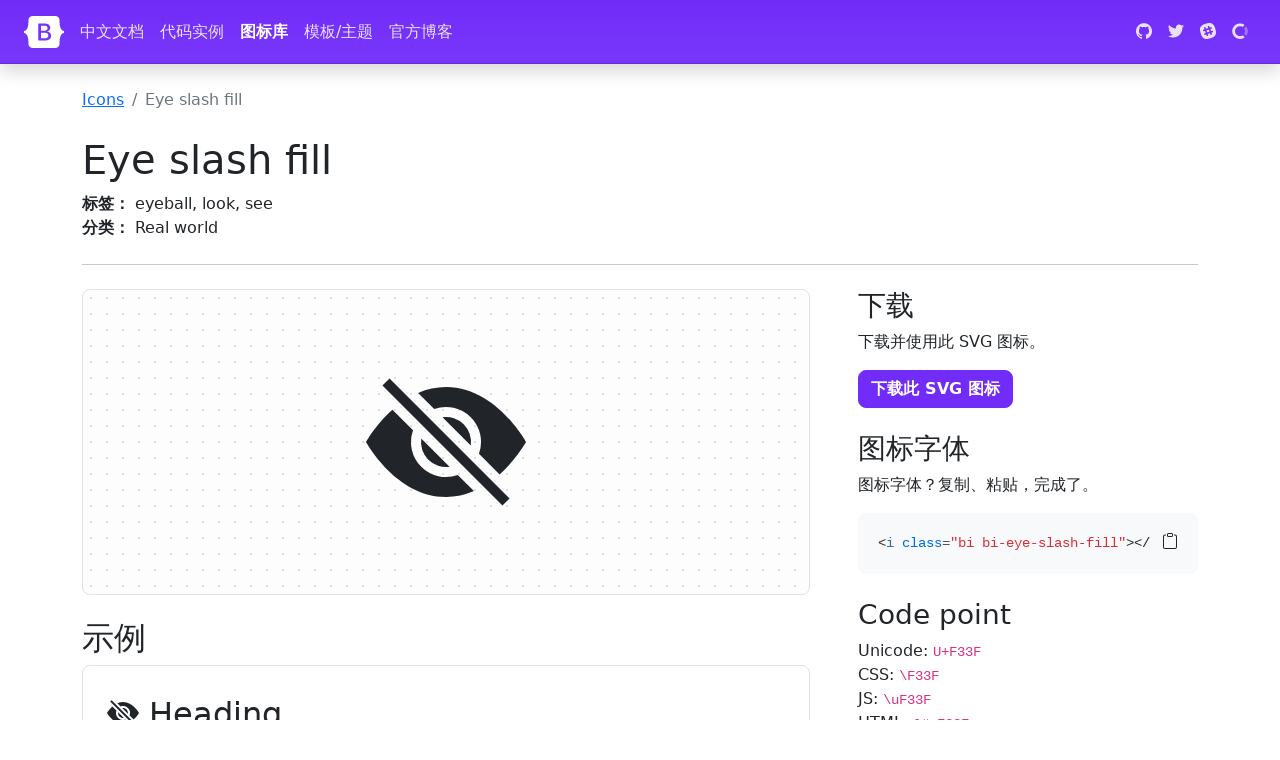

--- FILE ---
content_type: text/html
request_url: https://icons.bootcss.com/icons/eye-slash-fill/
body_size: 5632
content:
<!doctype html>
<html lang="zh-CN">
  <head>
    <meta charset="utf-8">
<meta name="viewport" content="width=device-width, initial-scale=1">
<title>Eye slash fill · Bootstrap 图标库</title>
<meta name="description" content="Bootstrap 官方开源图标（icon）库">
<meta name="generator" content="Hugo 0.105.0">

<link rel="canonical" href="https://icons.bootcss.com/icons/eye-slash-fill/">

<link rel="stylesheet" href="/assets/font/bootstrap-icons.css"><link rel="stylesheet" href="/assets/css/docs.css">

<!-- Favicons -->
<link rel="apple-touch-icon" href="/assets/img/favicons/apple-touch-icon.png" sizes="180x180">
<link rel="icon" href="/assets/img/favicons/favicon-32x32.png" sizes="32x32" type="image/png">
<link rel="icon" href="/assets/img/favicons/favicon-16x16.png" sizes="16x16" type="image/png">
<link rel="manifest" href="/assets/img/favicons/manifest.json">
<link rel="mask-icon" href="/assets/img/favicons/safari-pinned-tab.svg" color="#712cf9">
<link rel="icon" href="/assets/img/favicons/favicon.ico">
<meta name="theme-color" content="#712cf9">

<!-- Twitter -->
<meta name="twitter:card" content="summary">
<meta name="twitter:site" content="@getbootstrap">
<meta name="twitter:creator" content="@getbootstrap">
<meta name="twitter:title" content="Eye slash fill">
<meta name="twitter:description" content="Bootstrap 官方开源图标（icon）库">
<meta name="twitter:image" content="https://icons.bootcss.com/assets/img/bootstrap-icons-social.png">

<!-- Facebook -->
<meta property="og:url" content="https://icons.bootcss.com/icons/eye-slash-fill/">
<meta property="og:title" content="Eye slash fill">
<meta property="og:description" content="Bootstrap 官方开源图标（icon）库">
<meta property="og:type" content="article">
<meta property="og:image" content="https://icons.bootcss.com/assets/img/bootstrap-icons-social.png">
<meta property="og:image:type" content="image/png">
<meta property="og:image:width" content="1000">
<meta property="og:image:height" content="500">




  </head>
  <body id="icons-body">
    <a class="skippy visually-hidden-focusable" href="#content">
  <span class="skippy-text">Skip to main content</span>
</a>

    <header class="navbar navbar-expand-lg navbar-dark bd-navbar sticky-top">
  <nav class="container-xxl bd-gutter flex-wrap flex-lg-nowrap" aria-label="Main navigation">
    <div class="d-lg-none" style="width: 2.25rem;"></div>

    <a class="navbar-brand p-0 me-0 me-lg-2" href="https://v5.bootcss.com/" aria-label="Bootstrap">
      <svg xmlns="http://www.w3.org/2000/svg" width="40" height="32" class="d-block my-1" viewBox="0 0 118 94" role="img"><title>Bootstrap</title><path fill-rule="evenodd" clip-rule="evenodd" d="M24.509 0c-6.733 0-11.715 5.893-11.492 12.284.214 6.14-.064 14.092-2.066 20.577C8.943 39.365 5.547 43.485 0 44.014v5.972c5.547.529 8.943 4.649 10.951 11.153 2.002 6.485 2.28 14.437 2.066 20.577C12.794 88.106 17.776 94 24.51 94H93.5c6.733 0 11.714-5.893 11.491-12.284-.214-6.14.064-14.092 2.066-20.577 2.009-6.504 5.396-10.624 10.943-11.153v-5.972c-5.547-.529-8.934-4.649-10.943-11.153-2.002-6.484-2.28-14.437-2.066-20.577C105.214 5.894 100.233 0 93.5 0H24.508zM80 57.863C80 66.663 73.436 72 62.543 72H44a2 2 0 01-2-2V24a2 2 0 012-2h18.437c9.083 0 15.044 4.92 15.044 12.474 0 5.302-4.01 10.049-9.119 10.88v.277C75.317 46.394 80 51.21 80 57.863zM60.521 28.34H49.948v14.934h8.905c6.884 0 10.68-2.772 10.68-7.727 0-4.643-3.264-7.207-9.012-7.207zM49.948 49.2v16.458H60.91c7.167 0 10.964-2.876 10.964-8.281 0-5.406-3.903-8.178-11.425-8.178H49.948z" fill="currentColor"/></svg>
    </a>

    <button class="navbar-toggler d-flex d-lg-none order-3 p-2" type="button" data-bs-toggle="offcanvas" data-bs-target="#bdNavbar" aria-controls="bdNavbar" aria-expanded="false" aria-label="Toggle navigation">
      <svg class="bi" width="24" height="24" aria-hidden="true"><use xlink:href="/bootstrap-icons.svg#three-dots"></use></svg>
    </button>

    <div class="offcanvas-lg offcanvas-end flex-grow-1" id="bdNavbar" aria-labelledby="bdNavbarOffcanvasLabel">
      <div class="offcanvas-header px-4 pb-0">
        <h5 class="offcanvas-title text-white" id="bdNavbarOffcanvasLabel">Bootstrap</h5>
        <button type="button" class="btn-close btn-close-white" data-bs-dismiss="offcanvas" aria-label="Close" data-bs-target="#bdNavbar"></button>
      </div>

      <div class="offcanvas-body p-4 pt-0 p-lg-0">
        <hr class="d-lg-none text-white-50">
        <ul class="navbar-nav flex-row flex-wrap bd-navbar-nav">
          <li class="nav-item col-6 col-lg-auto">
            <a class="nav-link py-2 px-0 px-lg-2" href="https://v5.bootcss.com/docs/5.2/getting-started/introduction/" onclick="ga('send', 'event', 'Navbar', 'Community links', 'Docs');" target="_blank" rel="noopener">中文文档</a>
          </li>
          <li class="nav-item col-6 col-lg-auto">
            <a class="nav-link py-2 px-0 px-lg-2" href="https://v5.bootcss.com/docs/5.2/examples/" onclick="ga('send', 'event', 'Navbar', 'Community links', 'Examples');" target="_blank" rel="noopener">代码实例</a>
          </li>
          <li class="nav-item col-6 col-lg-auto">
            <a class="nav-link py-2 px-0 px-lg-2 active" href="/" onclick="ga('send', 'event', 'Navbar', 'Community links', 'Icons');">图标库</a>
          </li>
          <li class="nav-item col-6 col-lg-auto">
            <a class="nav-link py-2 px-0 px-lg-2" href="https://themes.getbootstrap.com" onclick="ga('send', 'event', 'Navbar', 'Community links', 'Themes');" target="_blank" rel="noopener">模板/主题</a>
          </li>
          <li class="nav-item col-6 col-lg-auto">
            <a class="nav-link py-2 px-0 px-lg-2" href="https://blog.getbootstrap.com" onclick="ga('send', 'event', 'Navbar', 'Community links', 'Blog');" target="_blank" rel="noopener">官方博客</a>
          </li>
        </ul>

        <hr class="d-lg-none text-white-50">

        <ul class="navbar-nav flex-row flex-wrap ms-md-auto">
          <li class="nav-item col-6 col-lg-auto">
            <a class="nav-link py-2 px-0 px-lg-2" href="https://github.com/twbs" target="_blank" rel="noopener">
              <svg xmlns="http://www.w3.org/2000/svg" width="16" height="16" class="navbar-nav-svg" viewBox="0 0 512 499.36" role="img"><title>GitHub</title><path fill="currentColor" fill-rule="evenodd" d="M256 0C114.64 0 0 114.61 0 256c0 113.09 73.34 209 175.08 242.9 12.8 2.35 17.47-5.56 17.47-12.34 0-6.08-.22-22.18-.35-43.54-71.2 15.49-86.2-34.34-86.2-34.34-11.64-29.57-28.42-37.45-28.42-37.45-23.27-15.84 1.73-15.55 1.73-15.55 25.69 1.81 39.21 26.38 39.21 26.38 22.84 39.12 59.92 27.82 74.5 21.27 2.33-16.54 8.94-27.82 16.25-34.22-56.84-6.43-116.6-28.43-116.6-126.49 0-27.95 10-50.8 26.35-68.69-2.63-6.48-11.42-32.5 2.51-67.75 0 0 21.49-6.88 70.4 26.24a242.65 242.65 0 0 1 128.18 0c48.87-33.13 70.33-26.24 70.33-26.24 14 35.25 5.18 61.27 2.55 67.75 16.41 17.9 26.31 40.75 26.31 68.69 0 98.35-59.85 120-116.88 126.32 9.19 7.9 17.38 23.53 17.38 47.41 0 34.22-.31 61.83-.31 70.23 0 6.85 4.61 14.81 17.6 12.31C438.72 464.97 512 369.08 512 256.02 512 114.62 397.37 0 256 0z"/></svg>
              <small class="d-lg-none ms-2">GitHub</small>
            </a>
          </li>
          <li class="nav-item col-6 col-lg-auto">
            <a class="nav-link py-2 px-0 px-lg-2" href="https://twitter.com/getbootstrap" target="_blank" rel="noopener">
              <svg xmlns="http://www.w3.org/2000/svg" width="16" height="16" class="navbar-nav-svg" viewBox="0 0 512 416.32" role="img"><title>Twitter</title><path fill="currentColor" d="M160.83 416.32c193.2 0 298.92-160.22 298.92-298.92 0-4.51 0-9-.2-13.52A214 214 0 0 0 512 49.38a212.93 212.93 0 0 1-60.44 16.6 105.7 105.7 0 0 0 46.3-58.19 209 209 0 0 1-66.79 25.37 105.09 105.09 0 0 0-181.73 71.91 116.12 116.12 0 0 0 2.66 24c-87.28-4.3-164.73-46.3-216.56-109.82A105.48 105.48 0 0 0 68 159.6a106.27 106.27 0 0 1-47.53-13.11v1.43a105.28 105.28 0 0 0 84.21 103.06 105.67 105.67 0 0 1-47.33 1.84 105.06 105.06 0 0 0 98.14 72.94A210.72 210.72 0 0 1 25 370.84a202.17 202.17 0 0 1-25-1.43 298.85 298.85 0 0 0 160.83 46.92"/></svg>
              <small class="d-lg-none ms-2">Twitter</small>
            </a>
          </li>
          <li class="nav-item col-6 col-lg-auto">
            <a class="nav-link py-2 px-0 px-lg-2" href="https://bootstrap-slack.herokuapp.com" target="_blank" rel="noopener">
              <svg xmlns="http://www.w3.org/2000/svg" width="16" height="16" class="navbar-nav-svg" viewBox="0 0 512 512" role="img"><title>Slack</title><path fill="currentColor" d="M210.787 234.832l68.31-22.883 22.1 65.977-68.309 22.882z"/><path fill="currentColor" d="M490.54 185.6C437.7 9.59 361.6-31.34 185.6 21.46S-31.3 150.4 21.46 326.4 150.4 543.3 326.4 490.54 543.34 361.6 490.54 185.6zM401.7 299.8l-33.15 11.05 11.46 34.38c4.5 13.92-2.87 29.06-16.78 33.56-2.87.82-6.14 1.64-9 1.23a27.32 27.32 0 0 1-24.56-18l-11.46-34.38-68.36 22.92 11.46 34.38c4.5 13.92-2.87 29.06-16.78 33.56-2.87.82-6.14 1.64-9 1.23a27.32 27.32 0 0 1-24.56-18l-11.46-34.43-33.15 11.05c-2.87.82-6.14 1.64-9 1.23a27.32 27.32 0 0 1-24.56-18c-4.5-13.92 2.87-29.06 16.78-33.56l33.12-11.03-22.1-65.9-33.15 11.05c-2.87.82-6.14 1.64-9 1.23a27.32 27.32 0 0 1-24.56-18c-4.48-13.93 2.89-29.07 16.81-33.58l33.15-11.05-11.46-34.38c-4.5-13.92 2.87-29.06 16.78-33.56s29.06 2.87 33.56 16.78l11.46 34.38 68.36-22.92-11.46-34.38c-4.5-13.92 2.87-29.06 16.78-33.56s29.06 2.87 33.56 16.78l11.47 34.42 33.15-11.05c13.92-4.5 29.06 2.87 33.56 16.78s-2.87 29.06-16.78 33.56L329.7 194.6l22.1 65.9 33.15-11.05c13.92-4.5 29.06 2.87 33.56 16.78s-2.88 29.07-16.81 33.57z"/></svg>
              <small class="d-lg-none ms-2">Slack</small>
            </a>
          </li>
          <li class="nav-item col-6 col-lg-auto">
            <a class="nav-link py-2 px-0 px-lg-2" href="https://opencollective.com/bootstrap" target="_blank" rel="noopener">
              <svg xmlns="http://www.w3.org/2000/svg" width="16" height="16" fill="currentColor" fill-rule="evenodd" class="navbar-nav-svg" viewBox="0 0 40 41" role="img"><title>Open Collective</title><path fill-opacity=".4" d="M32.8 21c0 2.4-.8 4.9-2 6.9l5.1 5.1c2.5-3.4 4.1-7.6 4.1-12 0-4.6-1.6-8.8-4-12.2L30.7 14c1.2 2 2 4.3 2 7z"/><path d="M20 33.7a12.8 12.8 0 0 1 0-25.6c2.6 0 5 .7 7 2.1L32 5a20 20 0 1 0 .1 31.9l-5-5.2a13 13 0 0 1-7 2z"/></svg>
              <small class="d-lg-none ms-2">Open Collective</small>
            </a>
          </li>
        </ul>
      </div>
    </div>
  </nav>
</header>


    <main class="container icon-examples" id="content">
      <nav aria-label="breadcrumb">
        <ol class="breadcrumb my-4 p-0">
          <li class="breadcrumb-item"><a href="/">Icons</a></li>
          <li class="breadcrumb-item active" aria-current="page">Eye slash fill</li>
        </ol>
      </nav>

      <div class="row align-items-md-center">
        <div class="col-md-6 col-lg-8">
          <h1>Eye slash fill</h1>

          <ul class="list-unstyled mb-3 mb-md-0">
            <li><strong>标签：</strong> eyeball, look, see</li>
            <li><strong>分类：</strong> Real world</li>
          </ul>
        </div>
        <div class="col-md-6 col-lg-4">
          
        </div>
      </div>

      <hr class="my-4"><div class="row gx-lg-5">
        <div class="col-lg-8 mb-4">
          <div class="icon-demo mb-4 border rounded-3 d-flex align-items-center justify-content-center p-3 py-6" style="font-size: 10em" role="img" aria-label="Eye slash fill - large preview">
            <svg xmlns="http://www.w3.org/2000/svg" width="16" height="16" fill="currentColor" class="bi bi-eye-slash-fill" viewBox="0 0 16 16">
  <path d="m10.79 12.912-1.614-1.615a3.5 3.5 0 0 1-4.474-4.474l-2.06-2.06C.938 6.278 0 8 0 8s3 5.5 8 5.5a7.029 7.029 0 0 0 2.79-.588zM5.21 3.088A7.028 7.028 0 0 1 8 2.5c5 0 8 5.5 8 5.5s-.939 1.721-2.641 3.238l-2.062-2.062a3.5 3.5 0 0 0-4.474-4.474L5.21 3.089z"/>
  <path d="M5.525 7.646a2.5 2.5 0 0 0 2.829 2.829l-2.83-2.829zm4.95.708-2.829-2.83a2.5 2.5 0 0 1 2.829 2.829zm3.171 6-12-12 .708-.708 12 12-.708.708z"/>
</svg>
          </div>

          <h2>示例</h2>
          <div class="p-3 p-md-4 border rounded-3 icon-demo-examples">
            <div class="fs-2 mb-3">
              <svg xmlns="http://www.w3.org/2000/svg" width="16" height="16" fill="currentColor" class="bi bi-eye-slash-fill" viewBox="0 0 16 16">
  <path d="m10.79 12.912-1.614-1.615a3.5 3.5 0 0 1-4.474-4.474l-2.06-2.06C.938 6.278 0 8 0 8s3 5.5 8 5.5a7.029 7.029 0 0 0 2.79-.588zM5.21 3.088A7.028 7.028 0 0 1 8 2.5c5 0 8 5.5 8 5.5s-.939 1.721-2.641 3.238l-2.062-2.062a3.5 3.5 0 0 0-4.474-4.474L5.21 3.089z"/>
  <path d="M5.525 7.646a2.5 2.5 0 0 0 2.829 2.829l-2.83-2.829zm4.95.708-2.829-2.83a2.5 2.5 0 0 1 2.829 2.829zm3.171 6-12-12 .708-.708 12 12-.708.708z"/>
</svg>
              Heading
            </div>
            <div class="fs-4 mb-3">
              <svg xmlns="http://www.w3.org/2000/svg" width="16" height="16" fill="currentColor" class="bi bi-eye-slash-fill" viewBox="0 0 16 16">
  <path d="m10.79 12.912-1.614-1.615a3.5 3.5 0 0 1-4.474-4.474l-2.06-2.06C.938 6.278 0 8 0 8s3 5.5 8 5.5a7.029 7.029 0 0 0 2.79-.588zM5.21 3.088A7.028 7.028 0 0 1 8 2.5c5 0 8 5.5 8 5.5s-.939 1.721-2.641 3.238l-2.062-2.062a3.5 3.5 0 0 0-4.474-4.474L5.21 3.089z"/>
  <path d="M5.525 7.646a2.5 2.5 0 0 0 2.829 2.829l-2.83-2.829zm4.95.708-2.829-2.83a2.5 2.5 0 0 1 2.829 2.829zm3.171 6-12-12 .708-.708 12 12-.708.708z"/>
</svg>
              Smaller heading
            </div>
            <p>
              Inline text <svg xmlns="http://www.w3.org/2000/svg" width="16" height="16" fill="currentColor" class="bi bi-eye-slash-fill" viewBox="0 0 16 16">
  <path d="m10.79 12.912-1.614-1.615a3.5 3.5 0 0 1-4.474-4.474l-2.06-2.06C.938 6.278 0 8 0 8s3 5.5 8 5.5a7.029 7.029 0 0 0 2.79-.588zM5.21 3.088A7.028 7.028 0 0 1 8 2.5c5 0 8 5.5 8 5.5s-.939 1.721-2.641 3.238l-2.062-2.062a3.5 3.5 0 0 0-4.474-4.474L5.21 3.089z"/>
  <path d="M5.525 7.646a2.5 2.5 0 0 0 2.829 2.829l-2.83-2.829zm4.95.708-2.829-2.83a2.5 2.5 0 0 1 2.829 2.829zm3.171 6-12-12 .708-.708 12 12-.708.708z"/>
</svg>
            </p>
            <p>
              <a href="#" class="text-decoration-none">
                Example link text
                <svg xmlns="http://www.w3.org/2000/svg" width="16" height="16" fill="currentColor" class="bi bi-eye-slash-fill" viewBox="0 0 16 16">
  <path d="m10.79 12.912-1.614-1.615a3.5 3.5 0 0 1-4.474-4.474l-2.06-2.06C.938 6.278 0 8 0 8s3 5.5 8 5.5a7.029 7.029 0 0 0 2.79-.588zM5.21 3.088A7.028 7.028 0 0 1 8 2.5c5 0 8 5.5 8 5.5s-.939 1.721-2.641 3.238l-2.062-2.062a3.5 3.5 0 0 0-4.474-4.474L5.21 3.089z"/>
  <path d="M5.525 7.646a2.5 2.5 0 0 0 2.829 2.829l-2.83-2.829zm4.95.708-2.829-2.83a2.5 2.5 0 0 1 2.829 2.829zm3.171 6-12-12 .708-.708 12 12-.708.708z"/>
</svg>
              </a>
            </p>
            <p>
              <button type="button" class="btn btn-primary">
                <svg xmlns="http://www.w3.org/2000/svg" width="16" height="16" fill="currentColor" class="bi bi-eye-slash-fill" viewBox="0 0 16 16">
  <path d="m10.79 12.912-1.614-1.615a3.5 3.5 0 0 1-4.474-4.474l-2.06-2.06C.938 6.278 0 8 0 8s3 5.5 8 5.5a7.029 7.029 0 0 0 2.79-.588zM5.21 3.088A7.028 7.028 0 0 1 8 2.5c5 0 8 5.5 8 5.5s-.939 1.721-2.641 3.238l-2.062-2.062a3.5 3.5 0 0 0-4.474-4.474L5.21 3.089z"/>
  <path d="M5.525 7.646a2.5 2.5 0 0 0 2.829 2.829l-2.83-2.829zm4.95.708-2.829-2.83a2.5 2.5 0 0 1 2.829 2.829zm3.171 6-12-12 .708-.708 12 12-.708.708z"/>
</svg>
                Button
              </button>
              <button type="button" class="btn btn-success">
                <svg xmlns="http://www.w3.org/2000/svg" width="16" height="16" fill="currentColor" class="bi bi-eye-slash-fill" viewBox="0 0 16 16">
  <path d="m10.79 12.912-1.614-1.615a3.5 3.5 0 0 1-4.474-4.474l-2.06-2.06C.938 6.278 0 8 0 8s3 5.5 8 5.5a7.029 7.029 0 0 0 2.79-.588zM5.21 3.088A7.028 7.028 0 0 1 8 2.5c5 0 8 5.5 8 5.5s-.939 1.721-2.641 3.238l-2.062-2.062a3.5 3.5 0 0 0-4.474-4.474L5.21 3.089z"/>
  <path d="M5.525 7.646a2.5 2.5 0 0 0 2.829 2.829l-2.83-2.829zm4.95.708-2.829-2.83a2.5 2.5 0 0 1 2.829 2.829zm3.171 6-12-12 .708-.708 12 12-.708.708z"/>
</svg>
                Button
              </button>
              <button type="button" class="btn btn-outline-danger">
                <svg xmlns="http://www.w3.org/2000/svg" width="16" height="16" fill="currentColor" class="bi bi-eye-slash-fill" viewBox="0 0 16 16">
  <path d="m10.79 12.912-1.614-1.615a3.5 3.5 0 0 1-4.474-4.474l-2.06-2.06C.938 6.278 0 8 0 8s3 5.5 8 5.5a7.029 7.029 0 0 0 2.79-.588zM5.21 3.088A7.028 7.028 0 0 1 8 2.5c5 0 8 5.5 8 5.5s-.939 1.721-2.641 3.238l-2.062-2.062a3.5 3.5 0 0 0-4.474-4.474L5.21 3.089z"/>
  <path d="M5.525 7.646a2.5 2.5 0 0 0 2.829 2.829l-2.83-2.829zm4.95.708-2.829-2.83a2.5 2.5 0 0 1 2.829 2.829zm3.171 6-12-12 .708-.708 12 12-.708.708z"/>
</svg>
                Button
              </button>
            </p>
            <div class="mb-3">
              <button type="button" class="btn btn-secondary">
                <svg xmlns="http://www.w3.org/2000/svg" width="16" height="16" fill="currentColor" class="bi bi-eye-slash-fill" viewBox="0 0 16 16">
  <path d="m10.79 12.912-1.614-1.615a3.5 3.5 0 0 1-4.474-4.474l-2.06-2.06C.938 6.278 0 8 0 8s3 5.5 8 5.5a7.029 7.029 0 0 0 2.79-.588zM5.21 3.088A7.028 7.028 0 0 1 8 2.5c5 0 8 5.5 8 5.5s-.939 1.721-2.641 3.238l-2.062-2.062a3.5 3.5 0 0 0-4.474-4.474L5.21 3.089z"/>
  <path d="M5.525 7.646a2.5 2.5 0 0 0 2.829 2.829l-2.83-2.829zm4.95.708-2.829-2.83a2.5 2.5 0 0 1 2.829 2.829zm3.171 6-12-12 .708-.708 12 12-.708.708z"/>
</svg>
              </button>
              <div class="btn-group">
                <button type="button" class="btn btn-outline-secondary">
                  <svg xmlns="http://www.w3.org/2000/svg" width="16" height="16" fill="currentColor" class="bi bi-eye-slash-fill" viewBox="0 0 16 16">
  <path d="m10.79 12.912-1.614-1.615a3.5 3.5 0 0 1-4.474-4.474l-2.06-2.06C.938 6.278 0 8 0 8s3 5.5 8 5.5a7.029 7.029 0 0 0 2.79-.588zM5.21 3.088A7.028 7.028 0 0 1 8 2.5c5 0 8 5.5 8 5.5s-.939 1.721-2.641 3.238l-2.062-2.062a3.5 3.5 0 0 0-4.474-4.474L5.21 3.089z"/>
  <path d="M5.525 7.646a2.5 2.5 0 0 0 2.829 2.829l-2.83-2.829zm4.95.708-2.829-2.83a2.5 2.5 0 0 1 2.829 2.829zm3.171 6-12-12 .708-.708 12 12-.708.708z"/>
</svg>
                  <span class="visually-hidden">Button</span>
                </button>
                <button type="button" class="btn btn-outline-secondary">
                  <svg xmlns="http://www.w3.org/2000/svg" width="16" height="16" fill="currentColor" class="bi bi-eye-slash-fill" viewBox="0 0 16 16">
  <path d="m10.79 12.912-1.614-1.615a3.5 3.5 0 0 1-4.474-4.474l-2.06-2.06C.938 6.278 0 8 0 8s3 5.5 8 5.5a7.029 7.029 0 0 0 2.79-.588zM5.21 3.088A7.028 7.028 0 0 1 8 2.5c5 0 8 5.5 8 5.5s-.939 1.721-2.641 3.238l-2.062-2.062a3.5 3.5 0 0 0-4.474-4.474L5.21 3.089z"/>
  <path d="M5.525 7.646a2.5 2.5 0 0 0 2.829 2.829l-2.83-2.829zm4.95.708-2.829-2.83a2.5 2.5 0 0 1 2.829 2.829zm3.171 6-12-12 .708-.708 12 12-.708.708z"/>
</svg>
                  <span class="visually-hidden">Button</span>
                </button>
                <button type="button" class="btn btn-outline-secondary">
                  <svg xmlns="http://www.w3.org/2000/svg" width="16" height="16" fill="currentColor" class="bi bi-eye-slash-fill" viewBox="0 0 16 16">
  <path d="m10.79 12.912-1.614-1.615a3.5 3.5 0 0 1-4.474-4.474l-2.06-2.06C.938 6.278 0 8 0 8s3 5.5 8 5.5a7.029 7.029 0 0 0 2.79-.588zM5.21 3.088A7.028 7.028 0 0 1 8 2.5c5 0 8 5.5 8 5.5s-.939 1.721-2.641 3.238l-2.062-2.062a3.5 3.5 0 0 0-4.474-4.474L5.21 3.089z"/>
  <path d="M5.525 7.646a2.5 2.5 0 0 0 2.829 2.829l-2.83-2.829zm4.95.708-2.829-2.83a2.5 2.5 0 0 1 2.829 2.829zm3.171 6-12-12 .708-.708 12 12-.708.708z"/>
</svg>
                  <span class="visually-hidden">Button</span>
                </button>
              </div>
            </div>
            <div class="input-group w-50">
              <span class="input-group-text" id="basic-addon1">
                <svg xmlns="http://www.w3.org/2000/svg" width="16" height="16" fill="currentColor" class="bi bi-eye-slash-fill" viewBox="0 0 16 16">
  <path d="m10.79 12.912-1.614-1.615a3.5 3.5 0 0 1-4.474-4.474l-2.06-2.06C.938 6.278 0 8 0 8s3 5.5 8 5.5a7.029 7.029 0 0 0 2.79-.588zM5.21 3.088A7.028 7.028 0 0 1 8 2.5c5 0 8 5.5 8 5.5s-.939 1.721-2.641 3.238l-2.062-2.062a3.5 3.5 0 0 0-4.474-4.474L5.21 3.089z"/>
  <path d="M5.525 7.646a2.5 2.5 0 0 0 2.829 2.829l-2.83-2.829zm4.95.708-2.829-2.83a2.5 2.5 0 0 1 2.829 2.829zm3.171 6-12-12 .708-.708 12 12-.708.708z"/>
</svg>
              </span>
              <input type="text" class="form-control" placeholder="Input group example" aria-label="Input group example" aria-describedby="basic-addon1">
            </div>
          </div>
        </div>
        <div class="col-lg-4 mb-4">
          <h2 class="fs-3">下载</h2>
          <p>下载并使用此 SVG 图标。</p>
          <a href="/assets/icons/eye-slash-fill.svg" class="btn btn-bd-primary mb-4" download>下载此 SVG 图标</a>

          <h2 class="fs-3">图标字体</h2>
          <p>图标字体？复制、粘贴，完成了。</p>

          <div class="mb-4">
            <div class="highlight"><pre tabindex="0" class="chroma"><code class="language-html" data-lang="html"><span class="line"><span class="cl"><span class="p">&lt;</span><span class="nt">i</span> <span class="na">class</span><span class="o">=</span><span class="s">&#34;bi bi-eye-slash-fill&#34;</span><span class="p">&gt;&lt;/</span><span class="nt">i</span><span class="p">&gt;</span></span></span></code></pre></div>
          </div>

          <h2 class="fs-3">Code point</h2>
          <div class="mb-4">
            
            <ul class="list-unstyled">
              <li>
                Unicode: <code>U+F33F</code>
              </li>
              <li>
                CSS: <code>\F33F</code>
              </li>
              <li>
                JS: <code>\uF33F</code>
              </li>
              <li>
                HTML: <code>&amp;#xF33F;</code>
              </li>
            </ul>
          </div>

          <h2 class="fs-3">复制 HTML 代码</h2>
          <p>将以下 SVG 图标的代码粘贴到你的页面中即可。</p>

          <div id="copy-error-callout" class="alert alert-info d-none" role="alert"></div>

          <div class="highlight"><pre tabindex="0" class="chroma"><code class="language-html" data-lang="html"><span class="line"><span class="cl"><span class="p">&lt;</span><span class="nt">svg</span> <span class="na">xmlns</span><span class="o">=</span><span class="s">&#34;http://www.w3.org/2000/svg&#34;</span> <span class="na">width</span><span class="o">=</span><span class="s">&#34;16&#34;</span> <span class="na">height</span><span class="o">=</span><span class="s">&#34;16&#34;</span> <span class="na">fill</span><span class="o">=</span><span class="s">&#34;currentColor&#34;</span> <span class="na">class</span><span class="o">=</span><span class="s">&#34;bi bi-eye-slash-fill&#34;</span> <span class="na">viewBox</span><span class="o">=</span><span class="s">&#34;0 0 16 16&#34;</span><span class="p">&gt;</span>
</span></span><span class="line"><span class="cl">  <span class="p">&lt;</span><span class="nt">path</span> <span class="na">d</span><span class="o">=</span><span class="s">&#34;m10.79 12.912-1.614-1.615a3.5 3.5 0 0 1-4.474-4.474l-2.06-2.06C.938 6.278 0 8 0 8s3 5.5 8 5.5a7.029 7.029 0 0 0 2.79-.588zM5.21 3.088A7.028 7.028 0 0 1 8 2.5c5 0 8 5.5 8 5.5s-.939 1.721-2.641 3.238l-2.062-2.062a3.5 3.5 0 0 0-4.474-4.474L5.21 3.089z&#34;</span><span class="p">/&gt;</span>
</span></span><span class="line"><span class="cl">  <span class="p">&lt;</span><span class="nt">path</span> <span class="na">d</span><span class="o">=</span><span class="s">&#34;M5.525 7.646a2.5 2.5 0 0 0 2.829 2.829l-2.83-2.829zm4.95.708-2.829-2.83a2.5 2.5 0 0 1 2.829 2.829zm3.171 6-12-12 .708-.708 12 12-.708.708z&#34;</span><span class="p">/&gt;</span>
</span></span><span class="line"><span class="cl"><span class="p">&lt;/</span><span class="nt">svg</span><span class="p">&gt;</span></span></span></code></pre></div>
        </div>
      </div>
    </main><footer class="bd-footer p-3 p-md-5 mt-5 bg-light text-center text-sm-left">
  <div class="container">
    <ul class="bd-footer-links">
      <li><a href="https://github.com/twbs">GitHub</a></li>
      <li><a href="https://twitter.com/getbootstrap">Twitter</a></li>
      <li><a href="https://v5.bootcss.com/docs/5.2/about/overview/">关于</a></li>
    </ul>
    <p>当前版本 <a href="https://github.com/twbs/icons/releases/tag/v1.10.0">v1.10.0</a>. Icons and documentation licensed <a href="https://github.com/twbs/icons/blob/main/LICENSE.md" target="_blank" rel="license noopener">MIT</a>.</p>
  </div>
</footer>

<script src="/js/bootstrap.min.js"></script>
<script async src="/assets/js/application.min.js"></script>

  </body>
</html>
